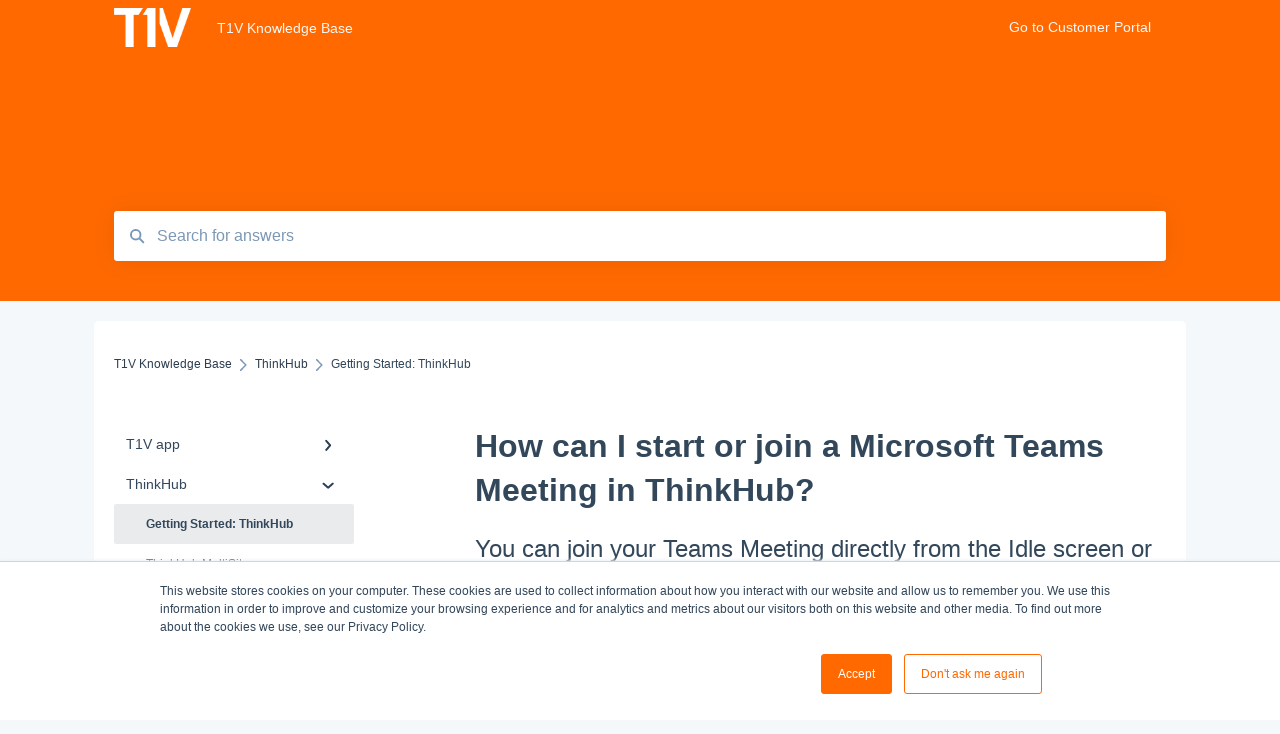

--- FILE ---
content_type: text/html; charset=UTF-8
request_url: https://knowledge.t1v.com/how-can-i-start-a-teams-meeting-in-thinkhub
body_size: 10766
content:
<!doctype html><html lang="en"><head>
    
    <meta charset="utf-8">
    
    <title>
      How can I start or join a Microsoft Teams Meeting in ThinkHub?
    </title>
    
    <meta name="description" content="You can join your Teams Meeting directly from the Idle screen or start a new Teams Meeting in ThinkHub. Once in a meeting, you can share your ThinkHub Canvas with other Teams participants. ">
    <meta name="viewport" content="width=device-width, initial-scale=1">

    <script src="/hs/hsstatic/jquery-libs/static-1.4/jquery/jquery-1.11.2.js"></script>
<script src="/hs/hsstatic/jquery-libs/static-1.4/jquery-migrate/jquery-migrate-1.2.1.js"></script>
<script>hsjQuery = window['jQuery'];</script>
    <meta property="og:description" content="You can join your Teams Meeting directly from the Idle screen or start a new Teams Meeting in ThinkHub. Once in a meeting, you can share your ThinkHub Canvas with other Teams participants. ">
    <meta property="og:title" content="How can I start or join a Microsoft Teams Meeting in ThinkHub?">
    <meta name="twitter:description" content="You can join your Teams Meeting directly from the Idle screen or start a new Teams Meeting in ThinkHub. Once in a meeting, you can share your ThinkHub Canvas with other Teams participants. ">
    <meta name="twitter:title" content="How can I start or join a Microsoft Teams Meeting in ThinkHub?">

    

    
    <link rel="stylesheet" href="/hs/hsstatic/ContentIcons/static-1.198/fontawesome/5.0.10/css/fontawesome-all.min.css">
<style>
a.cta_button{-moz-box-sizing:content-box !important;-webkit-box-sizing:content-box !important;box-sizing:content-box !important;vertical-align:middle}.hs-breadcrumb-menu{list-style-type:none;margin:0px 0px 0px 0px;padding:0px 0px 0px 0px}.hs-breadcrumb-menu-item{float:left;padding:10px 0px 10px 10px}.hs-breadcrumb-menu-divider:before{content:'›';padding-left:10px}.hs-featured-image-link{border:0}.hs-featured-image{float:right;margin:0 0 20px 20px;max-width:50%}@media (max-width: 568px){.hs-featured-image{float:none;margin:0;width:100%;max-width:100%}}.hs-screen-reader-text{clip:rect(1px, 1px, 1px, 1px);height:1px;overflow:hidden;position:absolute !important;width:1px}
</style>

    

    
<!--  Added by GoogleTagManager integration -->
<script>
var _hsp = window._hsp = window._hsp || [];
window.dataLayer = window.dataLayer || [];
function gtag(){dataLayer.push(arguments);}

var useGoogleConsentModeV2 = true;
var waitForUpdateMillis = 1000;



var hsLoadGtm = function loadGtm() {
    if(window._hsGtmLoadOnce) {
      return;
    }

    if (useGoogleConsentModeV2) {

      gtag('set','developer_id.dZTQ1Zm',true);

      gtag('consent', 'default', {
      'ad_storage': 'denied',
      'analytics_storage': 'denied',
      'ad_user_data': 'denied',
      'ad_personalization': 'denied',
      'wait_for_update': waitForUpdateMillis
      });

      _hsp.push(['useGoogleConsentModeV2'])
    }

    (function(w,d,s,l,i){w[l]=w[l]||[];w[l].push({'gtm.start':
    new Date().getTime(),event:'gtm.js'});var f=d.getElementsByTagName(s)[0],
    j=d.createElement(s),dl=l!='dataLayer'?'&l='+l:'';j.async=true;j.src=
    'https://www.googletagmanager.com/gtm.js?id='+i+dl;f.parentNode.insertBefore(j,f);
    })(window,document,'script','dataLayer','GTM-KSQJ59KM');

    window._hsGtmLoadOnce = true;
};

_hsp.push(['addPrivacyConsentListener', function(consent){
  if(consent.allowed || (consent.categories && consent.categories.analytics)){
    hsLoadGtm();
  }
}]);

</script>

<!-- /Added by GoogleTagManager integration -->

    <link rel="canonical" href="https://knowledge.t1v.com/how-can-i-start-a-teams-meeting-in-thinkhub">


<meta property="og:url" content="https://knowledge.t1v.com/how-can-i-start-a-teams-meeting-in-thinkhub">
<meta http-equiv="content-language" content="en">



    
      <link rel="shortcut icon" href="https://knowledge.t1v.com/hubfs/T1V_July2021/Images/gBDfNvKr_400x400.png">
    
    <link href="//7052064.fs1.hubspotusercontent-na1.net/hubfs/7052064/hub_generated/template_assets/DEFAULT_ASSET/1767723238666/template_main.css" rel="stylesheet">
    <link href="//7052064.fs1.hubspotusercontent-na1.net/hubfs/7052064/hub_generated/template_assets/DEFAULT_ASSET/1767723234639/template__support-form.min.css" rel="stylesheet">
    <script type="text/javascript" src="//7052064.fs1.hubspotusercontent-na1.net/hubfs/7052064/hub_generated/template_assets/DEFAULT_ASSET/1767723237081/template_kbdom.min.js"></script>
    <style type="text/css" data-preview-theme="true">
      .kb-article, .kb-search__suggestions__article-content, .kb-search-results__description {
        font-family: georgia, palatino;
      }
      h1, h2, h3, h3 a, h4, h4 a, h5, h6, .kb__text-link, .kb__text-link-small, .kb-header, .kb-sticky-footer,
      .kb-search__suggestions__article-title, .kb-search-results__title,
      #hs_form_target_kb_support_form input.hs-button, #hs_form_target_kb_support_form label, input, select, textarea, #hs_form_target_kb_support_form .hs-field-desc, #hs_form_target_kb_support_form .hs-richtext p {
        font-family: helvetica;
      }
      a,
      .kb-search__suggestions__breadcrumb,
      .kb-header__nav .kbui-dropdown__link {
        color: #2d3e50;
      }
      .kb-header,
      .kb-header a,
      .kb-header button.kb-button--link {
        color: #f7f7f7;
      }
      .kb-header svg * {
        fill: #f7f7f7;
      }
      .kb-search-section {
        background-color: #ff6900;
      }
      .kb-search-section__title {
        color: #fefefe;
      }
      .kb-search-section-with-image {
        background-image: url();
        background-size: cover;
        color: #ffffff;
        position: relative;
      }
      .kb-search-section-with-gradient {
        background-color: ;
        background-image: linear-gradient(180deg, #ff6900 0%, transparent 97%);
      }
      .kb-mobile-search-section {
        background-color: #ffffff;
      }
      .kb-search__suggestions a:hover,
      .kb-search__suggestions a:focus,
      .kb-category-menu li.active > a,
      .kb-category-menu li > a:hover {
        background-color: rgba(45, 62, 80, .1);
      }
      .kb-theme--cards .kb-category-menu li.active > a,
      .kb-theme--cards .kb-category-menu li > a:hover {
        background-color: transparent;
      }
      .kb-breadcrumbs > ol > li > span,
      .kb-breadcrumbs > ol > li > a > span,
      .kb-breadcrumbs > .kb-breadcrumbs__mobile-back a {
        font-family: helvetica;
      }
      .kb-breadcrumbs__arrow--left * {
        fill: #2d3e50
      }
      .kb-sidebar .kb-category-menu a,
      .kb-mobile-menu .kb-mobile-menu__current-page,
      .kb-mobile-menu ul > li > a {
        font-family: helvetica;
      }
      .kb-header__logo img {
        max-height: 40px;
      }
      .kb-footer__logo img {
        max-height: 24px;
      }
      /* SVG SUPPORT */
      .kb-header__logo img[src$=".svg"] {
        height: 40px;
      }
      .kb-footer__logo img[src$=".svg"] {
        height: 24px;
      }
      /* MOBILE STYLES */
      .kb-mobile-menu,
      .kb-mobile-search__bar {
        background-color: #ffffff;
      }
      .kb-mobile-menu a,
      .kb-mobile-menu__current-page,
      .kb-mobile-search__input,
      .kb-search--open .kb-mobile-search__input {
        color: #111111
      }
      .kb-mobile-search__input::-webkit-input-placeholder {
        color: #111111
      }
      .kb-mobile-search__input::-moz-placeholder {
        color: #111111
      }
      .kb-mobile-search__input:-ms-input-placeholder {
        color: #111111
      }
      .kb-mobile-search__input:-moz-placeholder {
        color: #111111
      }
      .kb-mobile-search__mag * {
        fill: #111111
      }
      .kb-mobile-menu__arrow *,
      .kb-mobile-search__close * {
        stroke: #111111
      }
      @media (max-width: 767px) {
        .kb-header__nav {
          background-color: #ffffff
        }
        .kb-header,
        .kb-header a {
          color: #111111;
        }
        .kb-header svg * {
          fill: #111111;
        }
        .kb-theme--content.kb-page--index .kb-header__nav-toggle svg *,
        .kb-theme--content.kb-page--index .kb-header__nav-close svg *,
        .kb-theme--tiles.kb-page--index .kb-header__nav-toggle svg *,
        .kb-theme--tiles.kb-page--index .kb-header__nav-close svg *,
        .kb-theme--minimal .kb-header__nav-toggle svg *,
        .kb-theme--minimal .kb-header__nav-close svg *,
        .kb-theme--cards .kb-header__nav-toggle svg *,
        .kb-theme--cards .kb-header__nav-close svg *,
        .kb-theme--default .kb-header__nav-toggle svg *,
        .kb-theme--default .kb-header__nav-close svg * {
          fill: #f7f7f7;
        }
      }
    </style>
  <meta name="generator" content="HubSpot"></head>
  <body class="kb-theme--tiles ">
<!--  Added by GoogleTagManager integration -->
<noscript><iframe src="https://www.googletagmanager.com/ns.html?id=GTM-KSQJ59KM" height="0" width="0" style="display:none;visibility:hidden"></iframe></noscript>

<!-- /Added by GoogleTagManager integration -->

    <header>
      
      
  

  

  

  <div class="kb-header" data-preview-id="kb-header">
    <div class="kb-header-inner" id="kb-header">
      <div class="kb-header__logo">
        
          <a href="//www.t1v.com">
            <img src="https://knowledge.t1v.com/hs-fs/hubfs/T1V-White-Standard-1.png?height=120&amp;name=T1V-White-Standard-1.png" alt="company logo">
          </a>
        
      </div>
      <a class="kb-header__title" href="/">
        T1V Knowledge Base
      </a>
      <nav id="kb-header__nav" class="kb-header__nav" role="navigation">
        <ul>
          
          
          
          
            
  <li class="kb-header__customer-portal-link"><a href="https://knowledge.t1v.com/tickets-view">Go to Customer Portal</a></li>

          
          
        </ul>
      </nav>
      
      <div class="kb-header__nav-controls-container">
        <button id="kb-header__close-target" class="kb-header__nav-close" role="button" aria-label="Close main navigation menu" aria-controls="kb-header__nav kb-header__langs-nav">
          <span class="kb-icon close" aria-hidden="true">
            <svg width="16" height="17" xmlns="http://www.w3.org/2000/svg">
              <g fill="#2D3E50" fill-rule="nonzero">
                <path d="M15.07107 1.42893c.59587.59588.88893 1.23239.0505 2.07081L2.99975 15.62158c-.83842.83842-1.48089.5394-2.0708-.05051C.33305 14.97519.04 14.33868.87841 13.50026L13.00026 1.37842c.83842-.83842 1.48089-.5394 2.0708.05051z" />
                <path d="M15.07107 15.57107c-.59588.59587-1.23239.88893-2.07081.0505L.87842 3.49975C.04 2.66132.33902 2.01885.92893 1.42894 1.52481.83305 2.16132.54 2.99974 1.37841l12.12184 12.12184c.83842.83842.5394 1.48089-.05051 2.0708z" />
              </g>
            </svg>
          </span>
        </button>
        
        <button id="kb-header__main-nav-target" class="kb-header__nav-toggle" role="button" aria-label="Open main navigation menu" aria-controls="kb-header__nav">
          <span class="kb-icon menu">
            <svg width="25" height="17" xmlns="http://www.w3.org/2000/svg">
              <g fill="#2D3E50" fill-rule="nonzero">
                <path d="M24.56897 2.295c0 .85-.2931 1.513-1.72414 1.513H2.15517C.72414 3.808.43103 3.1365.43103 2.295c0-.85.2931-1.513 1.72414-1.513h20.68966c1.43103 0 1.72414.6715 1.72414 1.513zM24.56897 8.8315c0 .85-.2931 1.513-1.72414 1.513H2.15517c-1.43103 0-1.72414-.6715-1.72414-1.513 0-.85.2931-1.513 1.72414-1.513h20.68966c1.43103 0 1.72414.6715 1.72414 1.513zM24.56897 15.3595c0 .85-.2931 1.513-1.72414 1.513H2.15517c-1.43103 0-1.72414-.6715-1.72414-1.513 0-.85.2931-1.513 1.72414-1.513h20.68966c1.43103 0 1.72414.6715 1.72414 1.513z" />
              </g>
            </svg>
          </span>
        </button>
    </div>
    </div>
  </div>
  <!-- Mobile Menu -->
  <div class="kb-mobile-search-section">
    <div class="kb-mobile-header">
      <div class="kb-mobile-menu">
        <div class="kb-mobile-menu__current-page">
          
            
              
                
              
                
              
                
              
            
          
            
              
                
                Getting Started: ThinkHub
                
              
                
              
                
              
                
              
                
              
                
              
                
              
            
          
            
              
                
              
                
              
                
              
                
              
                
              
                
              
            
          
            
              
                
              
            
          
            
              
                
              
                
              
                
              
            
          
            
              
                
              
            
          
            
              
                
              
                
              
                
              
            
          
            
              
                
              
                
              
            
          
            
              
                
              
                
              
                
              
            
          
            
              
                
              
            
          
            
              
                
              
                
              
                
              
                
              
            
          
            
              
                
              
                
              
            
          
            
              
            
          
            
              
            
          
          <svg class="kb-mobile-menu__arrow" width="12" height="7" xmlns="http://www.w3.org/2000/svg">
            <path d="M10.6817 1.6816l-4.5364 4-4.5364-3.9315" stroke="#00A38D" stroke-width="2" fill="none" fill-rule="evenodd" stroke-linecap="round" stroke-linejoin="round" />
          </svg>
        </div>
        <ul>
          
          <li>
            
            
            <a href="/t1v-app">
              T1V app
            </a>
            <ul>
              
              
              
              <li>
                <a href="/t1v-app#getting-started-with-t1v">
                  Getting Started with T1V
                </a>
              </li>
              
              
              
              <li>
                <a href="/t1v-app#t1v-faqs">
                  T1V FAQs
                </a>
              </li>
              
              
              
              <li>
                <a href="/t1v-app#t1v-app-user-guide">
                  T1V app user guide
                </a>
              </li>
              
            </ul>
          </li>
          
          <li class="active open">
            
            
            <a href="/thinkhub">
              ThinkHub
            </a>
            <ul>
              
              
              
              <li class="active">
                <a href="/thinkhub#getting-started-thinkhub">
                  Getting Started: ThinkHub
                </a>
              </li>
              
              
              
              <li>
                <a href="/thinkhub#thinkhub-multisite">
                  ThinkHub MultiSite
                </a>
              </li>
              
              
              
              <li>
                <a href="/thinkhub#tips-tricks">
                  Tips + Tricks
                </a>
              </li>
              
              
              
              <li>
                <a href="/thinkhub#thinkhub-faqs">
                  ThinkHub FAQs
                </a>
              </li>
              
              
              
              <li>
                <a href="/thinkhub#thinkhub-set-up-configuration">
                  ThinkHub Set-up / Configuration
                </a>
              </li>
              
              
              
              <li>
                <a href="/thinkhub#thinkhub-user-guide">
                  ThinkHub User Guide
                </a>
              </li>
              
              
              
              <li>
                <a href="/thinkhub#executive-strategy-leadership-development">
                  Executive Strategy + Leadership Development 
                </a>
              </li>
              
            </ul>
          </li>
          
          <li>
            
            
            <a href="/thinkhub-education">
              ThinkHub Education
            </a>
            <ul>
              
              
              
              <li>
                <a href="/thinkhub-education#instructor-station">
                  Instructor Station
                </a>
              </li>
              
              
              
              <li>
                <a href="/thinkhub-education#student-stations">
                  Student Stations
                </a>
              </li>
              
              
              
              <li>
                <a href="/thinkhub-education#thinkhub-education-best-practices">
                  ThinkHub Education: Best Practices
                </a>
              </li>
              
              
              
              <li>
                <a href="/thinkhub-education#thinkhub-education-user-guide">
                  ThinkHub Education User Guide
                </a>
              </li>
              
              
              
              <li>
                <a href="/thinkhub-education#active-learning-strategies">
                  Active Learning Strategies
                </a>
              </li>
              
              
              
              <li>
                <a href="/thinkhub-education#thinkhub-multisite-higher-ed">
                  ThinkHub MultiSite (Higher Ed)
                </a>
              </li>
              
            </ul>
          </li>
          
          <li>
            
            
            <a href="/t1v-story">
              T1V Story
            </a>
            <ul>
              
              
              
              <li>
                <a href="/t1v-story#interactive-timeline">
                  Interactive Timeline
                </a>
              </li>
              
            </ul>
          </li>
          
          <li>
            
            
            <a href="/thinkhub-cloud">
              ThinkHub Cloud
            </a>
            <ul>
              
              
              
              <li>
                <a href="/thinkhub-cloud#registration">
                  Registration
                </a>
              </li>
              
              
              
              <li>
                <a href="/thinkhub-cloud#getting-started-with-thinkhub-cloud">
                  Getting Started with ThinkHub Cloud
                </a>
              </li>
              
              
              
              <li>
                <a href="/thinkhub-cloud#thinkhub-cloud-tips-tricks">
                  ThinkHub Cloud: Tips + Tricks
                </a>
              </li>
              
            </ul>
          </li>
          
          <li>
            
            
            <a href="/t1v-hub">
              T1V Hub
            </a>
            <ul>
              
              
              
              <li>
                <a href="/t1v-hub#t1v-hub">
                  T1V Hub
                </a>
              </li>
              
            </ul>
          </li>
          
          <li>
            
            
            <a href="/legacy-products">
              Legacy Products
            </a>
            <ul>
              
              
              
              <li>
                <a href="/legacy-products#hubvc">
                  HubVC
                </a>
              </li>
              
              
              
              <li>
                <a href="/legacy-products#viewhub">
                  ViewHub
                </a>
              </li>
              
              
              
              <li>
                <a href="/legacy-products#airconnect">
                  AirConnect
                </a>
              </li>
              
            </ul>
          </li>
          
          <li>
            
            
            <a href="/t1v-certifications">
              T1V Certifications
            </a>
            <ul>
              
              
              
              <li>
                <a href="/t1v-certifications#thinkhub-certifications">
                  ThinkHub Certifications
                </a>
              </li>
              
              
              
              <li>
                <a href="/t1v-certifications#t1v-story-certifications">
                  T1V Story Certifications
                </a>
              </li>
              
            </ul>
          </li>
          
          <li>
            
            
            <a href="/use-cases">
              Use Cases
            </a>
            <ul>
              
              
              
              <li>
                <a href="/use-cases#thinkhub-use-cases">
                  ThinkHub Use Cases
                </a>
              </li>
              
              
              
              <li>
                <a href="/use-cases#thinkhub-education-use-cases">
                  ThinkHub Education Use Cases
                </a>
              </li>
              
              
              
              <li>
                <a href="/use-cases#t1v-story-use-cases">
                  T1V Story Use Cases
                </a>
              </li>
              
            </ul>
          </li>
          
          <li>
            
            
            <a href="/thinkhub-templates">
              ThinkHub Templates
            </a>
            <ul>
              
              
              
              <li>
                <a href="/thinkhub-templates#thinkhub-education-templates">
                  ThinkHub Education Templates
                </a>
              </li>
              
            </ul>
          </li>
          
          <li>
            
            
            <a href="/user-guides">
              User Guides
            </a>
            <ul>
              
              
              
              <li>
                <a href="/user-guides#thinkhub">
                  ThinkHub
                </a>
              </li>
              
              
              
              <li>
                <a href="/user-guides#t1v-app">
                  T1V app
                </a>
              </li>
              
              
              
              <li>
                <a href="/user-guides#t1v-hub">
                  T1V Hub
                </a>
              </li>
              
              
              
              <li>
                <a href="/user-guides#t1v-story-editor">
                  T1V Story Editor
                </a>
              </li>
              
            </ul>
          </li>
          
          <li>
            
            
            <a href="/release-notes">
              Release Notes
            </a>
            <ul>
              
              
              
              <li>
                <a href="/release-notes#view-by-date">
                  View by date
                </a>
              </li>
              
              
              
              <li>
                <a href="/release-notes#view-by-product">
                  View by product
                </a>
              </li>
              
            </ul>
          </li>
          
          <li>
            
            
            <a href="/software-adoption-tips-tricks">
              Software Adoption Tips + Tricks
            </a>
            <ul>
              
            </ul>
          </li>
          
          <li>
            
            
            <a href="/contact-us">
              Contact Us
            </a>
            <ul>
              
            </ul>
          </li>
          
        </ul>
      </div>
      <div class="kb-mobile-search kb-search" kb-language-tag="en" kb-group-id="40077148508">
        <div class="kb-mobile-search__placeholder"></div>
        <div class="kb-mobile-search__box">
          <div class="kb-mobile-search__bar">
            <svg class="kb-mobile-search__mag" width="15" height="15" xmlns="http://www.w3.org/2000/svg">
              <path d="M14.02 12.672l-3.64-3.64a5.687 5.687 0 0 0 1.06-3.312A5.726 5.726 0 0 0 5.72 0 5.726 5.726 0 0 0 0 5.72a5.726 5.726 0 0 0 5.72 5.72 5.687 5.687 0 0 0 3.311-1.06l3.641 3.64a.95.95 0 0 0 1.348 0 .953.953 0 0 0 0-1.348zm-8.3-3.139a3.813 3.813 0 1 1 0-7.626 3.813 3.813 0 0 1 0 7.626z" fill="#4A4A4A" fill-rule="evenodd" />
            </svg>
            <form action="/kb-search-results">
              <input type="text" class="kb-mobile-search__input kb-search__input" name="term" autocomplete="off" placeholder="Search for answers">
              <input type="hidden" name="ref" value="67482221376">
            </form>
            <svg class="kb-mobile-search__close" width="14" height="14" xmlns="http://www.w3.org/2000/svg">
              <g stroke="#4A4A4A" stroke-width="2" fill="none" fill-rule="evenodd" stroke-linecap="round" stroke-linejoin="round">
                <path d="M1 12.314L12.314 1M12.314 12.314L1 1" />
              </g>
            </svg>
          </div>
          <ul class="kb-search__suggestions"></ul>
        </div>
      </div>
    </div>
  </div>

  <script>
    kbDom.whenReady(function() {
          // Mobile Nav Menu
          var mobileToggle = function() {
            var navMenuOpen = document.getElementById('kb-header__main-nav-target');
            var langNavOpen = document.getElementById('kb-header__langs-nav-target');
            var navClose = document.getElementById('kb-header__close-target');

            navMenuOpen.addEventListener('click',function() {
              document.body.classList.toggle('kb-header__main-nav-open');
            });

            if (langNavOpen) {
            langNavOpen.addEventListener('click',function() {
              document.body.classList.toggle('kb-header__lang-nav-open');
            });
            }

            navClose.addEventListener('click',function() {
              document.body.classList.remove('kb-header__main-nav-open');
              document.body.classList.remove('kb-header__lang-nav-open');
            });

          };
          window.addEventListener('click', mobileToggle);
          mobileToggle();

      kbDom.initDropdown(document.querySelector('[data-kbui-dropdown-contents="lang-switcher"]'))

      // Mobile Cat Menu
      document.querySelector('.kb-mobile-menu__current-page').addEventListener('click',function() {
        document.querySelector('.kb-mobile-header').classList.toggle('menu-open');
      });
      document.querySelector('.kb-mobile-search__mag').addEventListener('click',function() {
        document.querySelector('.kb-mobile-header').classList.toggle('search-open');
        if (document.querySelector('.kb-mobile-header').classList.contains('search-open')) {
          document.querySelector('.kb-mobile-search__input').focus();
        }
      });
      document.querySelector('.kb-mobile-search__close').addEventListener('click',function() {
        document.querySelector('.kb-mobile-header').classList.remove('search-open');
      });
    });
  </script>
      
<div class="kb-search-section kb-search-section--narrow   ">
  <div class="kb-search-section__content content-container">
    <div class="kb-search" kb-language-tag="en" kb-group-id="40077148508">
      <div class="kb-search__placeholder"></div>
      <div class="kb-search__box">
        <div class="kb-search__bar">
          <svg class="kb-search__mag" width="15" height="15" xmlns="http://www.w3.org/2000/svg">
            <path d="M14.02 12.672l-3.64-3.64a5.687 5.687 0 0 0 1.06-3.312A5.726 5.726 0 0 0 5.72 0 5.726 5.726 0 0 0 0 5.72a5.726 5.726 0 0 0 5.72 5.72 5.687 5.687 0 0 0 3.311-1.06l3.641 3.64a.95.95 0 0 0 1.348 0 .953.953 0 0 0 0-1.348zm-8.3-3.139a3.813 3.813 0 1 1 0-7.626 3.813 3.813 0 0 1 0 7.626z" fill="#4A4A4A" fill-rule="evenodd" />
          </svg>
          <form action="/kb-search-results">
            <input type="text" class="kb-search__input" name="term" autocomplete="off" placeholder="Search for answers" required>
          </form>
          <svg class="kb-search__close" width="14" height="14" xmlns="http://www.w3.org/2000/svg">
            <g stroke="#4A4A4A" stroke-width="2" fill="none" fill-rule="evenodd" stroke-linecap="round" stroke-linejoin="round">
              <path d="M1 12.314L12.314 1M12.314 12.314L1 1" />
            </g>
          </svg>
        </div>
        <ul class="kb-search__suggestions"></ul>
      </div>
    </div>
  </div>
</div>
      
    </header>
    <main data-preview-id="kb-article-main">
      
<div class="content-container-outer">
  <div class="content-container">
    
<div class="kb-breadcrumbs">
  <div class="kb-breadcrumbs__mobile-back">
    <svg class="kb-breadcrumbs__arrow kb-breadcrumbs__arrow--left" width="7" height="12" xmlns="http://www.w3.org/2000/svg">
      <path d="M.055 5.7194c.018-.045.0518-.0835.0795-.125.0166-.0255.0322-.052.0489-.0775.007-.011.0116-.024.0216-.034L5.2426.2328c.2877-.3.7662-.3115 1.0685-.026a.7468.7468 0 0 1 .0262 1.0605L1.7954 6l4.5419 4.733a.7462.7462 0 0 1-.0262 1.0601.7563.7563 0 0 1-.5214.207.7568.7568 0 0 1-.547-.2325L.205 6.5174c-.01-.0105-.0146-.023-.0216-.0345-.0167-.025-.0323-.0515-.0489-.077-.0277-.0415-.0615-.08-.0796-.125-.0186-.0455-.0222-.0935-.0312-.141C.0147 6.0934 0 6.0474 0 5.9999c0-.047.0146-.093.0237-.1395.009-.0475.0126-.096.0312-.141" fill="#7C98B6" fill-rule="evenodd" />
    </svg>
    <a href="/">Back to home</a>
  </div>
  <ol itemscope itemtype="http://schema.org/BreadcrumbList">
    <li itemprop="itemListElement" itemscope itemtype="http://schema.org/ListItem">
      <a itemprop="item" href="/">
        <span itemprop="name">T1V Knowledge Base</span>
      </a>
      <meta itemprop="position" content="1">
    </li>
    
      
        
      
        
          <svg class="kb-breadcrumbs__arrow kb-breadcrumbs__arrow--right" width="7" height="12" xmlns="http://www.w3.org/2000/svg">
            <path d="M6.4905 5.7194c-.018-.045-.0518-.0835-.0795-.125-.0167-.0255-.0323-.052-.049-.0775-.007-.011-.0115-.024-.0216-.034L1.3028.2328c-.2876-.3-.7662-.3115-1.0684-.026a.7468.7468 0 0 0-.0262 1.0605L4.75 6l-4.542 4.733a.7462.7462 0 0 0 .0263 1.0601.7563.7563 0 0 0 .5213.207.7568.7568 0 0 0 .5471-.2325l5.0376-5.2501c.0101-.0105.0146-.023.0217-.0345.0166-.025.0322-.0515.0489-.077.0277-.0415.0614-.08.0795-.125.0187-.0455.0222-.0935.0313-.141.009-.0465.0237-.0925.0237-.14 0-.047-.0147-.093-.0237-.1395-.009-.0475-.0126-.096-.0313-.141" fill="#7C98B6" fill-rule="evenodd" />
          </svg>
          <li itemprop="itemListElement" itemscope itemtype="http://schema.org/ListItem">
            
              
              
              <a itemprop="item" href="/thinkhub">
                  <span itemprop="name">ThinkHub</span>
              </a>
            
            <meta itemprop="position" content="2">
          </li>
          
            
              
                <svg class="kb-breadcrumbs__arrow kb-breadcrumbs__arrow--right" width="7" height="12" xmlns="http://www.w3.org/2000/svg">
                  <path d="M6.4905 5.7194c-.018-.045-.0518-.0835-.0795-.125-.0167-.0255-.0323-.052-.049-.0775-.007-.011-.0115-.024-.0216-.034L1.3028.2328c-.2876-.3-.7662-.3115-1.0684-.026a.7468.7468 0 0 0-.0262 1.0605L4.75 6l-4.542 4.733a.7462.7462 0 0 0 .0263 1.0601.7563.7563 0 0 0 .5213.207.7568.7568 0 0 0 .5471-.2325l5.0376-5.2501c.0101-.0105.0146-.023.0217-.0345.0166-.025.0322-.0515.0489-.077.0277-.0415.0614-.08.0795-.125.0187-.0455.0222-.0935.0313-.141.009-.0465.0237-.0925.0237-.14 0-.047-.0147-.093-.0237-.1395-.009-.0475-.0126-.096-.0313-.141" fill="#7C98B6" fill-rule="evenodd" />
                </svg>
                <li itemprop="itemListElement" itemscope itemtype="http://schema.org/ListItem">
                  <span itemprop="name">Getting Started: ThinkHub</span>
                  <meta itemprop="position" content="3">
                </li>
              
            
              
            
              
            
              
            
              
            
              
            
              
            
          
        
      
        
      
        
      
        
      
        
      
        
      
        
      
        
      
        
      
        
      
        
      
        
      
        
      
    
  </ol>
</div>
    <div class="main-body">
      <div class="kb-sidebar">
        
<div class="kb-category-menu">
  <ul>
    
    <li>
        
        
      <a href="/t1v-app">
        <div class="kb-category-menu-option" data-id="50035287060">
          <span class="kb-category-menu-option__color-bar" style="background-color: #2d3e50;"></span>
          T1V app
        </div>
        
        <div>
          <svg width="12" height="7" xmlns="http://www.w3.org/2000/svg">
            <path d="M10.6817 1.6816l-4.5364 4-4.5364-3.9315" stroke="#2d3e50" stroke-width="2" fill="none" fill-rule="evenodd" stroke-linecap="round" stroke-linejoin="round" />
          </svg>
        </div>
        
      </a>
      <ul>
        
        <li data-id="50055097103">
          
          
          <a href="/t1v-app#getting-started-with-t1v">
            <span class="kb-category-menu-option__color-bar" style="background-color: #2d3e50;"></span>
            Getting Started with T1V
          </a>
        </li>
        
        <li data-id="72946713623">
          
          
          <a href="/t1v-app#t1v-faqs">
            <span class="kb-category-menu-option__color-bar" style="background-color: #2d3e50;"></span>
            T1V FAQs
          </a>
        </li>
        
        <li data-id="79632165897">
          
          
          <a href="/t1v-app#t1v-app-user-guide">
            <span class="kb-category-menu-option__color-bar" style="background-color: #2d3e50;"></span>
            T1V app user guide
          </a>
        </li>
        
      </ul>
    </li>
    
    <li class="open">
        
        
      <a href="/thinkhub">
        <div class="kb-category-menu-option" data-id="49797789286">
          <span class="kb-category-menu-option__color-bar" style="background-color: #2d3e50;"></span>
          ThinkHub
        </div>
        
        <div>
          <svg width="12" height="7" xmlns="http://www.w3.org/2000/svg">
            <path d="M10.6817 1.6816l-4.5364 4-4.5364-3.9315" stroke="#2d3e50" stroke-width="2" fill="none" fill-rule="evenodd" stroke-linecap="round" stroke-linejoin="round" />
          </svg>
        </div>
        
      </a>
      <ul>
        
        <li class="active" data-id="49799920733">
          
          
          <a href="/thinkhub#getting-started-thinkhub">
            <span class="kb-category-menu-option__color-bar" style="background-color: #2d3e50;"></span>
            Getting Started: ThinkHub
          </a>
        </li>
        
        <li data-id="50271678740">
          
          
          <a href="/thinkhub#thinkhub-multisite">
            <span class="kb-category-menu-option__color-bar" style="background-color: #2d3e50;"></span>
            ThinkHub MultiSite
          </a>
        </li>
        
        <li data-id="61392171655">
          
          
          <a href="/thinkhub#tips-tricks">
            <span class="kb-category-menu-option__color-bar" style="background-color: #2d3e50;"></span>
            Tips + Tricks
          </a>
        </li>
        
        <li data-id="61392172040">
          
          
          <a href="/thinkhub#thinkhub-faqs">
            <span class="kb-category-menu-option__color-bar" style="background-color: #2d3e50;"></span>
            ThinkHub FAQs
          </a>
        </li>
        
        <li data-id="68491170151">
          
          
          <a href="/thinkhub#thinkhub-set-up-configuration">
            <span class="kb-category-menu-option__color-bar" style="background-color: #2d3e50;"></span>
            ThinkHub Set-up / Configuration
          </a>
        </li>
        
        <li data-id="79634464428">
          
          
          <a href="/thinkhub#thinkhub-user-guide">
            <span class="kb-category-menu-option__color-bar" style="background-color: #2d3e50;"></span>
            ThinkHub User Guide
          </a>
        </li>
        
        <li data-id="159411882408">
          
          
          <a href="/thinkhub#executive-strategy-leadership-development">
            <span class="kb-category-menu-option__color-bar" style="background-color: #2d3e50;"></span>
            Executive Strategy + Leadership Development 
          </a>
        </li>
        
      </ul>
    </li>
    
    <li>
        
        
      <a href="/thinkhub-education">
        <div class="kb-category-menu-option" data-id="50035186218">
          <span class="kb-category-menu-option__color-bar" style="background-color: #2d3e50;"></span>
          ThinkHub Education
        </div>
        
        <div>
          <svg width="12" height="7" xmlns="http://www.w3.org/2000/svg">
            <path d="M10.6817 1.6816l-4.5364 4-4.5364-3.9315" stroke="#2d3e50" stroke-width="2" fill="none" fill-rule="evenodd" stroke-linecap="round" stroke-linejoin="round" />
          </svg>
        </div>
        
      </a>
      <ul>
        
        <li data-id="50055097383">
          
          
          <a href="/thinkhub-education#instructor-station">
            <span class="kb-category-menu-option__color-bar" style="background-color: #2d3e50;"></span>
            Instructor Station
          </a>
        </li>
        
        <li data-id="61392171888">
          
          
          <a href="/thinkhub-education#student-stations">
            <span class="kb-category-menu-option__color-bar" style="background-color: #2d3e50;"></span>
            Student Stations
          </a>
        </li>
        
        <li data-id="75084244823">
          
          
          <a href="/thinkhub-education#thinkhub-education-best-practices">
            <span class="kb-category-menu-option__color-bar" style="background-color: #2d3e50;"></span>
            ThinkHub Education: Best Practices
          </a>
        </li>
        
        <li data-id="79634465955">
          
          
          <a href="/thinkhub-education#thinkhub-education-user-guide">
            <span class="kb-category-menu-option__color-bar" style="background-color: #2d3e50;"></span>
            ThinkHub Education User Guide
          </a>
        </li>
        
        <li data-id="158877089939">
          
          
          <a href="/thinkhub-education#active-learning-strategies">
            <span class="kb-category-menu-option__color-bar" style="background-color: #2d3e50;"></span>
            Active Learning Strategies
          </a>
        </li>
        
        <li data-id="180720683044">
          
          
          <a href="/thinkhub-education#thinkhub-multisite-higher-ed">
            <span class="kb-category-menu-option__color-bar" style="background-color: #2d3e50;"></span>
            ThinkHub MultiSite (Higher Ed)
          </a>
        </li>
        
      </ul>
    </li>
    
    <li>
        
        
      <a href="/t1v-story">
        <div class="kb-category-menu-option" data-id="50037905768">
          <span class="kb-category-menu-option__color-bar" style="background-color: #2d3e50;"></span>
          T1V Story
        </div>
        
        <div>
          <svg width="12" height="7" xmlns="http://www.w3.org/2000/svg">
            <path d="M10.6817 1.6816l-4.5364 4-4.5364-3.9315" stroke="#2d3e50" stroke-width="2" fill="none" fill-rule="evenodd" stroke-linecap="round" stroke-linejoin="round" />
          </svg>
        </div>
        
      </a>
      <ul>
        
        <li data-id="156571487124">
          
          
          <a href="/t1v-story#interactive-timeline">
            <span class="kb-category-menu-option__color-bar" style="background-color: #2d3e50;"></span>
            Interactive Timeline
          </a>
        </li>
        
      </ul>
    </li>
    
    <li>
        
        
      <a href="/thinkhub-cloud">
        <div class="kb-category-menu-option" data-id="58871037027">
          <span class="kb-category-menu-option__color-bar" style="background-color: #2d3e50;"></span>
          ThinkHub Cloud
        </div>
        
        <div>
          <svg width="12" height="7" xmlns="http://www.w3.org/2000/svg">
            <path d="M10.6817 1.6816l-4.5364 4-4.5364-3.9315" stroke="#2d3e50" stroke-width="2" fill="none" fill-rule="evenodd" stroke-linecap="round" stroke-linejoin="round" />
          </svg>
        </div>
        
      </a>
      <ul>
        
        <li data-id="76158461850">
          
          
          <a href="/thinkhub-cloud#registration">
            <span class="kb-category-menu-option__color-bar" style="background-color: #2d3e50;"></span>
            Registration
          </a>
        </li>
        
        <li data-id="75482408747">
          
          
          <a href="/thinkhub-cloud#getting-started-with-thinkhub-cloud">
            <span class="kb-category-menu-option__color-bar" style="background-color: #2d3e50;"></span>
            Getting Started with ThinkHub Cloud
          </a>
        </li>
        
        <li data-id="75501710990">
          
          
          <a href="/thinkhub-cloud#thinkhub-cloud-tips-tricks">
            <span class="kb-category-menu-option__color-bar" style="background-color: #2d3e50;"></span>
            ThinkHub Cloud: Tips + Tricks
          </a>
        </li>
        
      </ul>
    </li>
    
    <li>
        
        
      <a href="/t1v-hub">
        <div class="kb-category-menu-option" data-id="139372690597">
          <span class="kb-category-menu-option__color-bar" style="background-color: #2d3e50;"></span>
          T1V Hub
        </div>
        
        <div>
          <svg width="12" height="7" xmlns="http://www.w3.org/2000/svg">
            <path d="M10.6817 1.6816l-4.5364 4-4.5364-3.9315" stroke="#2d3e50" stroke-width="2" fill="none" fill-rule="evenodd" stroke-linecap="round" stroke-linejoin="round" />
          </svg>
        </div>
        
      </a>
      <ul>
        
        <li data-id="139372690606">
          
          
          <a href="/t1v-hub#t1v-hub">
            <span class="kb-category-menu-option__color-bar" style="background-color: #2d3e50;"></span>
            T1V Hub
          </a>
        </li>
        
      </ul>
    </li>
    
    <li>
        
        
      <a href="/legacy-products">
        <div class="kb-category-menu-option" data-id="75214409756">
          <span class="kb-category-menu-option__color-bar" style="background-color: #2d3e50;"></span>
          Legacy Products
        </div>
        
        <div>
          <svg width="12" height="7" xmlns="http://www.w3.org/2000/svg">
            <path d="M10.6817 1.6816l-4.5364 4-4.5364-3.9315" stroke="#2d3e50" stroke-width="2" fill="none" fill-rule="evenodd" stroke-linecap="round" stroke-linejoin="round" />
          </svg>
        </div>
        
      </a>
      <ul>
        
        <li data-id="75214410104">
          
          
          <a href="/legacy-products#hubvc">
            <span class="kb-category-menu-option__color-bar" style="background-color: #2d3e50;"></span>
            HubVC
          </a>
        </li>
        
        <li data-id="75220379996">
          
          
          <a href="/legacy-products#viewhub">
            <span class="kb-category-menu-option__color-bar" style="background-color: #2d3e50;"></span>
            ViewHub
          </a>
        </li>
        
        <li data-id="75290214069">
          
          
          <a href="/legacy-products#airconnect">
            <span class="kb-category-menu-option__color-bar" style="background-color: #2d3e50;"></span>
            AirConnect
          </a>
        </li>
        
      </ul>
    </li>
    
    <li>
        
        
      <a href="/t1v-certifications">
        <div class="kb-category-menu-option" data-id="76353504256">
          <span class="kb-category-menu-option__color-bar" style="background-color: #2d3e50;"></span>
          T1V Certifications
        </div>
        
        <div>
          <svg width="12" height="7" xmlns="http://www.w3.org/2000/svg">
            <path d="M10.6817 1.6816l-4.5364 4-4.5364-3.9315" stroke="#2d3e50" stroke-width="2" fill="none" fill-rule="evenodd" stroke-linecap="round" stroke-linejoin="round" />
          </svg>
        </div>
        
      </a>
      <ul>
        
        <li data-id="76353504272">
          
          
          <a href="/t1v-certifications#thinkhub-certifications">
            <span class="kb-category-menu-option__color-bar" style="background-color: #2d3e50;"></span>
            ThinkHub Certifications
          </a>
        </li>
        
        <li data-id="158763402003">
          
          
          <a href="/t1v-certifications#t1v-story-certifications">
            <span class="kb-category-menu-option__color-bar" style="background-color: #2d3e50;"></span>
            T1V Story Certifications
          </a>
        </li>
        
      </ul>
    </li>
    
    <li>
        
        
      <a href="/use-cases">
        <div class="kb-category-menu-option" data-id="79943656964">
          <span class="kb-category-menu-option__color-bar" style="background-color: #2d3e50;"></span>
          Use Cases
        </div>
        
        <div>
          <svg width="12" height="7" xmlns="http://www.w3.org/2000/svg">
            <path d="M10.6817 1.6816l-4.5364 4-4.5364-3.9315" stroke="#2d3e50" stroke-width="2" fill="none" fill-rule="evenodd" stroke-linecap="round" stroke-linejoin="round" />
          </svg>
        </div>
        
      </a>
      <ul>
        
        <li data-id="79947006311">
          
          
          <a href="/use-cases#thinkhub-use-cases">
            <span class="kb-category-menu-option__color-bar" style="background-color: #2d3e50;"></span>
            ThinkHub Use Cases
          </a>
        </li>
        
        <li data-id="80551379061">
          
          
          <a href="/use-cases#thinkhub-education-use-cases">
            <span class="kb-category-menu-option__color-bar" style="background-color: #2d3e50;"></span>
            ThinkHub Education Use Cases
          </a>
        </li>
        
        <li data-id="178406530456">
          
          
          <a href="/use-cases#t1v-story-use-cases">
            <span class="kb-category-menu-option__color-bar" style="background-color: #2d3e50;"></span>
            T1V Story Use Cases
          </a>
        </li>
        
      </ul>
    </li>
    
    <li>
        
        
      <a href="/thinkhub-templates">
        <div class="kb-category-menu-option" data-id="131572612477">
          <span class="kb-category-menu-option__color-bar" style="background-color: #2d3e50;"></span>
          ThinkHub Templates
        </div>
        
        <div>
          <svg width="12" height="7" xmlns="http://www.w3.org/2000/svg">
            <path d="M10.6817 1.6816l-4.5364 4-4.5364-3.9315" stroke="#2d3e50" stroke-width="2" fill="none" fill-rule="evenodd" stroke-linecap="round" stroke-linejoin="round" />
          </svg>
        </div>
        
      </a>
      <ul>
        
        <li data-id="167958012225">
          
          
          <a href="/thinkhub-templates#thinkhub-education-templates">
            <span class="kb-category-menu-option__color-bar" style="background-color: #2d3e50;"></span>
            ThinkHub Education Templates
          </a>
        </li>
        
      </ul>
    </li>
    
    <li>
        
        
      <a href="/user-guides">
        <div class="kb-category-menu-option" data-id="133748944011">
          <span class="kb-category-menu-option__color-bar" style="background-color: #2d3e50;"></span>
          User Guides
        </div>
        
        <div>
          <svg width="12" height="7" xmlns="http://www.w3.org/2000/svg">
            <path d="M10.6817 1.6816l-4.5364 4-4.5364-3.9315" stroke="#2d3e50" stroke-width="2" fill="none" fill-rule="evenodd" stroke-linecap="round" stroke-linejoin="round" />
          </svg>
        </div>
        
      </a>
      <ul>
        
        <li data-id="133800680593">
          
          
          <a href="/user-guides#thinkhub">
            <span class="kb-category-menu-option__color-bar" style="background-color: #2d3e50;"></span>
            ThinkHub
          </a>
        </li>
        
        <li data-id="133850867804">
          
          
          <a href="/user-guides#t1v-app">
            <span class="kb-category-menu-option__color-bar" style="background-color: #2d3e50;"></span>
            T1V app
          </a>
        </li>
        
        <li data-id="139392252214">
          
          
          <a href="/user-guides#t1v-hub">
            <span class="kb-category-menu-option__color-bar" style="background-color: #2d3e50;"></span>
            T1V Hub
          </a>
        </li>
        
        <li data-id="152352264809">
          
          
          <a href="/user-guides#t1v-story-editor">
            <span class="kb-category-menu-option__color-bar" style="background-color: #2d3e50;"></span>
            T1V Story Editor
          </a>
        </li>
        
      </ul>
    </li>
    
    <li>
        
        
      <a href="/release-notes">
        <div class="kb-category-menu-option" data-id="136603288931">
          <span class="kb-category-menu-option__color-bar" style="background-color: #2d3e50;"></span>
          Release Notes
        </div>
        
        <div>
          <svg width="12" height="7" xmlns="http://www.w3.org/2000/svg">
            <path d="M10.6817 1.6816l-4.5364 4-4.5364-3.9315" stroke="#2d3e50" stroke-width="2" fill="none" fill-rule="evenodd" stroke-linecap="round" stroke-linejoin="round" />
          </svg>
        </div>
        
      </a>
      <ul>
        
        <li data-id="136632073334">
          
          
          <a href="/release-notes#view-by-date">
            <span class="kb-category-menu-option__color-bar" style="background-color: #2d3e50;"></span>
            View by date
          </a>
        </li>
        
        <li data-id="136637680166">
          
          
          <a href="/release-notes#view-by-product">
            <span class="kb-category-menu-option__color-bar" style="background-color: #2d3e50;"></span>
            View by product
          </a>
        </li>
        
      </ul>
    </li>
    
    <li>
        
        
      <a href="/software-adoption-tips-tricks">
        <div class="kb-category-menu-option" data-id="157986785092">
          <span class="kb-category-menu-option__color-bar" style="background-color: #2d3e50;"></span>
          Software Adoption Tips + Tricks
        </div>
        
      </a>
      <ul>
        
      </ul>
    </li>
    
    <li>
        
        
      <a href="/contact-us">
        <div class="kb-category-menu-option" data-id="136934644076">
          <span class="kb-category-menu-option__color-bar" style="background-color: #2d3e50;"></span>
          Contact Us
        </div>
        
      </a>
      <ul>
        
      </ul>
    </li>
    
  </ul>
</div>

<script>
  kbDom.whenReady(function() {
    document.querySelectorAll('.kb-category-menu svg').forEach(function(el) {
      el.addEventListener('click', function(e) {
        e.preventDefault();
        var li = kbDom.closest('li', this);
        if (li) {
          li.classList.toggle('open');
        }
      });
    })
  })
</script>
      </div>
      <div class="kb-content">
        



<div class="kb-article tinymce-content">
  <h1><span id="hs_cos_wrapper_name" class="hs_cos_wrapper hs_cos_wrapper_meta_field hs_cos_wrapper_type_text" style="" data-hs-cos-general-type="meta_field" data-hs-cos-type="text">How can I start or join a Microsoft Teams Meeting in ThinkHub?</span></h1>
  
    <h2>You can join your Teams Meeting directly from the Idle screen or start a new Teams Meeting in ThinkHub. Once in a meeting, you can share your ThinkHub Canvas with other Teams participants. </h2>
   <p>There are two ways to start a Microsoft Teams meeting in ThinkHub:</p>
<ol>
<li>
<p><strong>From the ThinkHub Home Screen</strong></p>
<p>Select ‘Join Meeting.’ This is your single tap to start option, and will take you right into your scheduled Teams meeting.</p>
<img alt="Screen Shot 2022-02-28 at 12.54.22 PM" class="hs-image-align-none" style="width: 411px; height: auto;" src="https://knowledge.t1v.com/hs-fs/hubfs/Screen%20Shot%202022-02-28%20at%2012.54.22%20PM.png?width=411&amp;name=Screen%20Shot%202022-02-28%20at%2012.54.22%20PM.png" width="411" srcset="https://knowledge.t1v.com/hs-fs/hubfs/Screen%20Shot%202022-02-28%20at%2012.54.22%20PM.png?width=206&amp;name=Screen%20Shot%202022-02-28%20at%2012.54.22%20PM.png 206w, https://knowledge.t1v.com/hs-fs/hubfs/Screen%20Shot%202022-02-28%20at%2012.54.22%20PM.png?width=411&amp;name=Screen%20Shot%202022-02-28%20at%2012.54.22%20PM.png 411w, https://knowledge.t1v.com/hs-fs/hubfs/Screen%20Shot%202022-02-28%20at%2012.54.22%20PM.png?width=617&amp;name=Screen%20Shot%202022-02-28%20at%2012.54.22%20PM.png 617w, https://knowledge.t1v.com/hs-fs/hubfs/Screen%20Shot%202022-02-28%20at%2012.54.22%20PM.png?width=822&amp;name=Screen%20Shot%202022-02-28%20at%2012.54.22%20PM.png 822w, https://knowledge.t1v.com/hs-fs/hubfs/Screen%20Shot%202022-02-28%20at%2012.54.22%20PM.png?width=1028&amp;name=Screen%20Shot%202022-02-28%20at%2012.54.22%20PM.png 1028w, https://knowledge.t1v.com/hs-fs/hubfs/Screen%20Shot%202022-02-28%20at%2012.54.22%20PM.png?width=1233&amp;name=Screen%20Shot%202022-02-28%20at%2012.54.22%20PM.png 1233w" sizes="(max-width: 411px) 100vw, 411px"></li>
<li>
<p><strong>From the ThinkHub Canvas</strong></p>
<p>Open your ThinkHub Menu, and select ‘Teams VC.’ From the Teams VC menu, you’ll be able to join by meeting number, or launch an instant Teams meeting.</p>
</li>
</ol>
<p><img alt="Screen Shot 2022-02-28 at 12.56.37 PM" class="hs-image-align-none" style="width: 291px; height: auto;" src="https://knowledge.t1v.com/hs-fs/hubfs/Screen%20Shot%202022-02-28%20at%2012.56.37%20PM.png?width=291&amp;name=Screen%20Shot%202022-02-28%20at%2012.56.37%20PM.png" width="291" srcset="https://knowledge.t1v.com/hs-fs/hubfs/Screen%20Shot%202022-02-28%20at%2012.56.37%20PM.png?width=146&amp;name=Screen%20Shot%202022-02-28%20at%2012.56.37%20PM.png 146w, https://knowledge.t1v.com/hs-fs/hubfs/Screen%20Shot%202022-02-28%20at%2012.56.37%20PM.png?width=291&amp;name=Screen%20Shot%202022-02-28%20at%2012.56.37%20PM.png 291w, https://knowledge.t1v.com/hs-fs/hubfs/Screen%20Shot%202022-02-28%20at%2012.56.37%20PM.png?width=437&amp;name=Screen%20Shot%202022-02-28%20at%2012.56.37%20PM.png 437w, https://knowledge.t1v.com/hs-fs/hubfs/Screen%20Shot%202022-02-28%20at%2012.56.37%20PM.png?width=582&amp;name=Screen%20Shot%202022-02-28%20at%2012.56.37%20PM.png 582w, https://knowledge.t1v.com/hs-fs/hubfs/Screen%20Shot%202022-02-28%20at%2012.56.37%20PM.png?width=728&amp;name=Screen%20Shot%202022-02-28%20at%2012.56.37%20PM.png 728w, https://knowledge.t1v.com/hs-fs/hubfs/Screen%20Shot%202022-02-28%20at%2012.56.37%20PM.png?width=873&amp;name=Screen%20Shot%202022-02-28%20at%2012.56.37%20PM.png 873w" sizes="(max-width: 291px) 100vw, 291px"></p>
<p><strong>3. From the T1V app</strong></p>
<p>Note: This option is only available in ThinkHub 5.5+</p>
<p>Use the T1V app to join your ThinkHub room. Once connected, select 'Send Url'. Copy your Teams link from your meeting invite (press <strong>Command + C </strong>on your laptop keyboard) and paste it into the 'Send Url' section (press <strong>Command + V </strong>on your laptop keyboard) of your T1V app using the keyboard shortcuts on your laptop.</p>
<p>Select 'Send URL'. This will launch your meeting on ThinkHub.</p>
<p><img alt="Screenshot 2024-08-08 at 10.45.52 AM" class="hs-image-align-none" height="345" style="height: auto; width: 688px;" src="https://knowledge.t1v.com/hs-fs/hubfs/Knowledge%20Base%20Article%20Images/Screenshot%202024-08-08%20at%2010.45.52%20AM.png?width=688&amp;height=345&amp;name=Screenshot%202024-08-08%20at%2010.45.52%20AM.png" width="688" loading="lazy" srcset="https://knowledge.t1v.com/hs-fs/hubfs/Knowledge%20Base%20Article%20Images/Screenshot%202024-08-08%20at%2010.45.52%20AM.png?width=344&amp;height=173&amp;name=Screenshot%202024-08-08%20at%2010.45.52%20AM.png 344w, https://knowledge.t1v.com/hs-fs/hubfs/Knowledge%20Base%20Article%20Images/Screenshot%202024-08-08%20at%2010.45.52%20AM.png?width=688&amp;height=345&amp;name=Screenshot%202024-08-08%20at%2010.45.52%20AM.png 688w, https://knowledge.t1v.com/hs-fs/hubfs/Knowledge%20Base%20Article%20Images/Screenshot%202024-08-08%20at%2010.45.52%20AM.png?width=1032&amp;height=518&amp;name=Screenshot%202024-08-08%20at%2010.45.52%20AM.png 1032w, https://knowledge.t1v.com/hs-fs/hubfs/Knowledge%20Base%20Article%20Images/Screenshot%202024-08-08%20at%2010.45.52%20AM.png?width=1376&amp;height=690&amp;name=Screenshot%202024-08-08%20at%2010.45.52%20AM.png 1376w, https://knowledge.t1v.com/hs-fs/hubfs/Knowledge%20Base%20Article%20Images/Screenshot%202024-08-08%20at%2010.45.52%20AM.png?width=1720&amp;height=863&amp;name=Screenshot%202024-08-08%20at%2010.45.52%20AM.png 1720w, https://knowledge.t1v.com/hs-fs/hubfs/Knowledge%20Base%20Article%20Images/Screenshot%202024-08-08%20at%2010.45.52%20AM.png?width=2064&amp;height=1035&amp;name=Screenshot%202024-08-08%20at%2010.45.52%20AM.png 2064w" sizes="(max-width: 688px) 100vw, 688px"></p>
<h3><strong>Select video and audio</strong></h3>
<p>Once you've joined your meeting, you may be taken to this screen where you can select video and audio. Note that some organizations have configured this skip this step to auto-join Teams using their preferred video + audio.&nbsp;</p>
<p><img alt="T1V_Teams_callout_2" class="hs-image-align-none" style="width: 688px; height: auto;" src="https://knowledge.t1v.com/hs-fs/hubfs/T1V_Teams_callout_2.jpeg?width=688&amp;name=T1V_Teams_callout_2.jpeg" width="688" srcset="https://knowledge.t1v.com/hs-fs/hubfs/T1V_Teams_callout_2.jpeg?width=344&amp;name=T1V_Teams_callout_2.jpeg 344w, https://knowledge.t1v.com/hs-fs/hubfs/T1V_Teams_callout_2.jpeg?width=688&amp;name=T1V_Teams_callout_2.jpeg 688w, https://knowledge.t1v.com/hs-fs/hubfs/T1V_Teams_callout_2.jpeg?width=1032&amp;name=T1V_Teams_callout_2.jpeg 1032w, https://knowledge.t1v.com/hs-fs/hubfs/T1V_Teams_callout_2.jpeg?width=1376&amp;name=T1V_Teams_callout_2.jpeg 1376w, https://knowledge.t1v.com/hs-fs/hubfs/T1V_Teams_callout_2.jpeg?width=1720&amp;name=T1V_Teams_callout_2.jpeg 1720w, https://knowledge.t1v.com/hs-fs/hubfs/T1V_Teams_callout_2.jpeg?width=2064&amp;name=T1V_Teams_callout_2.jpeg 2064w" sizes="(max-width: 688px) 100vw, 688px"></p>
<p>Select 'Computer Audio' (unless you prefer a different audio system) and select 'Join now'.&nbsp;</p>
<p>This launches the meeting and brings you to your Teams Meeting panel:</p>
<p><img alt="Teams_callout_3" class="hs-image-align-none" style="width: 688px; height: auto;" src="https://knowledge.t1v.com/hs-fs/hubfs/Teams_callout_3.jpg?width=688&amp;name=Teams_callout_3.jpg" width="688" srcset="https://knowledge.t1v.com/hs-fs/hubfs/Teams_callout_3.jpg?width=344&amp;name=Teams_callout_3.jpg 344w, https://knowledge.t1v.com/hs-fs/hubfs/Teams_callout_3.jpg?width=688&amp;name=Teams_callout_3.jpg 688w, https://knowledge.t1v.com/hs-fs/hubfs/Teams_callout_3.jpg?width=1032&amp;name=Teams_callout_3.jpg 1032w, https://knowledge.t1v.com/hs-fs/hubfs/Teams_callout_3.jpg?width=1376&amp;name=Teams_callout_3.jpg 1376w, https://knowledge.t1v.com/hs-fs/hubfs/Teams_callout_3.jpg?width=1720&amp;name=Teams_callout_3.jpg 1720w, https://knowledge.t1v.com/hs-fs/hubfs/Teams_callout_3.jpg?width=2064&amp;name=Teams_callout_3.jpg 2064w" sizes="(max-width: 688px) 100vw, 688px"></p>
<p>Once in a Meeting, you can share your ThinkHub Canvas by selecting the 'Share Screen' icon located in the top right corner of your Teams view.&nbsp;</p>
<div>
<p>To share your ThinkHub Canvas with Teams participants, select ‘Share Screen.’</p>
<p>This will launch your Screen/Window Selection Panel — Select ‘Screen 1’ and select ‘Share.’</p>
</div>
<p><img alt="Teams_callout_4" class="hs-image-align-center" style="font-size: 1rem; width: 167px; height: auto;" src="https://knowledge.t1v.com/hs-fs/hubfs/Teams_callout_4.jpg?width=167&amp;name=Teams_callout_4.jpg" width="167" srcset="https://knowledge.t1v.com/hs-fs/hubfs/Teams_callout_4.jpg?width=84&amp;name=Teams_callout_4.jpg 84w, https://knowledge.t1v.com/hs-fs/hubfs/Teams_callout_4.jpg?width=167&amp;name=Teams_callout_4.jpg 167w, https://knowledge.t1v.com/hs-fs/hubfs/Teams_callout_4.jpg?width=251&amp;name=Teams_callout_4.jpg 251w, https://knowledge.t1v.com/hs-fs/hubfs/Teams_callout_4.jpg?width=334&amp;name=Teams_callout_4.jpg 334w, https://knowledge.t1v.com/hs-fs/hubfs/Teams_callout_4.jpg?width=418&amp;name=Teams_callout_4.jpg 418w, https://knowledge.t1v.com/hs-fs/hubfs/Teams_callout_4.jpg?width=501&amp;name=Teams_callout_4.jpg 501w" sizes="(max-width: 167px) 100vw, 167px"></p>
<p>Note: If you are sharing your Canvas through videoconferencing only, your video conferencing participants will only have the ability to view your ThinkHub Canvas. This is because you are only sharing your Canvas view with them through ThinkHub.&nbsp;</p>
<p><br><strong>If you want your video conferencing participants to be able to view AND interact with your Canvas, they will need to have the T1V app downloaded on their personal device </strong>(computer, phone, tablet, and etc.). Participants will also need your In-Room ThinkHub credentials which is the 8 letter Room Id and 4 digit passcode found in the upper left/right corner of your ThinkHub. For more information, check out this article on <a href="https://knowledge.t1v.com/getting-started-with-t1v-app" target="_blank" rel="noopener">Getting Started with the T1V app</a>.&nbsp;</p>
<p>&nbsp;</p>
<p>&nbsp;</p>
</div>

<script>
  kbDom.whenReady(function() {
    var smoothScroll = new smoothAnchorsScrolling();

    var articleSmoothScrolling = function() {
      function scrollToAnchor(state) {
        const anchorId = (state && state.anchorId) || null;
        if (!anchorId) {
          return;
        }
        var anchor = document.querySelector(
          '[id="' + anchorId.substring(1) + '"][data-hs-anchor="true"]'
        );
        smoothScroll.scrollTo(anchor);
      }

      document
        .querySelectorAll('a[href^="#"][rel*="noopener"]')
        .forEach(function(link) {
          // Adding the handler to the click event on each anchor link
          link.addEventListener('click', function(e) {
            e.preventDefault();
            var node = e.currentTarget;
            var targetAnchorId = decodeURI(node.hash);
            var state = { anchorId: targetAnchorId };

            scrollToAnchor(state);
            history.pushState(state, null, node.href);
          });
        });

      window.addEventListener('popstate', function(e) {
        if (e.state !== undefined) {
          scrollToAnchor(e.state);
        }
      });

      (function() {
        var targetAnchorId = decodeURI(window.location.hash);
        var initialState = {
          anchorId: targetAnchorId,
        };
        if (targetAnchorId) {
          setTimeout(function() {
            scrollToAnchor(initialState);
          }, 1);
        }
        history.pushState(initialState, null, '');
      })();
    };

    window.addEventListener('load', function(e) {
      articleSmoothScrolling();
    });
  });
</script>
        <div id="ka-feedback-form-container" portal-id="323158" article-id="67482221376" knowledge-base-id="40077148508" article-language-tag="en" ungated-for-multi-language="true" enviro="prod" feedback-hubapi-domain="feedback.hubapi.com" js-feedback-domain="js.hubspotfeedback.com">
  <div id="ka-feedback-form"></div>
  <link rel="stylesheet" href="https://js.hubspotfeedback.com/feedbackknowledge.css">
  <script type="text/javascript" src="https://js.hubspotfeedback.com/feedbackknowledge.js"></script>
</div>
        

<div id="kb-related-articles-container" portal-id="323158" knowledge-base-id="40077148508" article-id="67482221376" article-language="en" heading="Related articles" enviro="prod" public-hubapi-domain="public.hubapi.com">
  
    <div id="kb-related-articles"></div>
    <link rel="stylesheet" href="https://js.hubspotfeedback.com/relatedarticles.css">
    <script type="text/javascript" src="https://js.hubspotfeedback.com/relatedarticles.js"></script>
  
</div>
      </div>
    </div>
  </div>
</div>

    </main>
    <footer>
      







  





  


<div class="kb-sticky-footer" data-preview-id="kb-footer">
  <div class="kb-footer">
    
      <div class="kb-footer__center-aligned-content">
        
        
          <div class="kb-footer__title">T1V Knowledge Base</div>
        
        
          <div class="kb-footer__social">
            <ul>
              
              <li><a href="//www.facebook.com/T1Vcollaborate" class="facebook" target="_blank" rel="noopener">
  
  <img src="https://static.hsstatic.net/TemplateAssets/static-1.329/img/hs_default_template_images/modules/Follow+Me+-+Email/facebook_circle_grey.png" alt="facebook_social_link_icon_alt_text">
</a></li>
              
              <li><a href="https://twitter.com/T1Vcollaborate" class="twitter" target="_blank" rel="noopener">
  
  <img src="https://static.hsstatic.net/TemplateAssets/static-1.329/img/hs_default_template_images/modules/Follow+Me+-+Email/twitter_circle_grey.png" alt="twitter_social_link_icon_alt_text">
</a></li>
              
              <li><a href="https://www.instagram.com/T1Vcollaborate/" class="instagram" target="_blank" rel="noopener">
  
  <img src="https://static.hsstatic.net/TemplateAssets/static-1.329/img/hs_default_template_images/modules/Follow+Me+-+Email/instagram_circle_grey.png" alt="instagram_social_link_icon_alt_text">
</a></li>
              
              <li><a href="https://www.linkedin.com/company/t1v/" class="linkedin" target="_blank" rel="noopener">
  
  <img src="https://static.hsstatic.net/TemplateAssets/static-1.329/img/hs_default_template_images/modules/Follow+Me+-+Email/linkedin_circle_grey.png" alt="linkedin_social_link_icon_alt_text">
</a></li>
              
              <li><a href="https://www.youtube.com/user/T1visions" class="youtube" target="_blank" rel="noopener">
  
  <img src="https://static.hsstatic.net/TemplateAssets/static-1.329/img/hs_default_template_images/modules/Follow+Me+-+Email/youtube_circle_grey.png" alt="youtube_social_link_icon_alt_text">
</a></li>
              
            </ul>
          </div>
        
      </div>
    
    
      <div class="kb-footer__links-container">
        <ul class="kb-footer__links columns__one">
          
            
  <li class="kb-footer__customer-portal-link"><a href="https://knowledge.t1v.com/tickets-view">Go to Customer Portal</a></li>

          
        </ul>
      </div>
    
  </div>
</div>
    </footer>
    
<!-- HubSpot performance collection script -->
<script defer src="/hs/hsstatic/content-cwv-embed/static-1.1293/embed.js"></script>

<!-- Start of HubSpot Analytics Code -->
<script type="text/javascript">
var _hsq = _hsq || [];
_hsq.push(["setContentType", "knowledge-article"]);
_hsq.push(["setCanonicalUrl", "https:\/\/knowledge.t1v.com\/how-can-i-start-a-teams-meeting-in-thinkhub"]);
_hsq.push(["setPageId", "67482221376"]);
_hsq.push(["setContentMetadata", {
    "contentPageId": 67482221376,
    "legacyPageId": "67482221376",
    "contentFolderId": null,
    "contentGroupId": 40077148508,
    "abTestId": null,
    "languageVariantId": 67482221376,
    "languageCode": "en",
    
    
}]);
</script>

<script type="text/javascript" id="hs-script-loader" async defer src="/hs/scriptloader/323158.js"></script>
<!-- End of HubSpot Analytics Code -->


<script type="text/javascript">
var hsVars = {
    render_id: "499fc804-28f8-449f-8452-2be570184f0c",
    ticks: 1767767576575,
    page_id: 67482221376,
    
    content_group_id: 40077148508,
    portal_id: 323158,
    app_hs_base_url: "https://app.hubspot.com",
    cp_hs_base_url: "https://cp.hubspot.com",
    language: "en",
    analytics_page_type: "knowledge-article",
    scp_content_type: "",
    
    analytics_page_id: "67482221376",
    category_id: 6,
    folder_id: 0,
    is_hubspot_user: false
}
</script>


<script defer src="/hs/hsstatic/HubspotToolsMenu/static-1.432/js/index.js"></script>




    <script type="text/javascript" src="//7052064.fs1.hubspotusercontent-na1.net/hubfs/7052064/hub_generated/template_assets/DEFAULT_ASSET/1767723237965/template_purify.min.js"></script>
    <script type="text/javascript" src="//7052064.fs1.hubspotusercontent-na1.net/hubfs/7052064/hub_generated/template_assets/DEFAULT_ASSET/1767723236021/template_kb-search.min.js"></script>
    <script type="text/javascript" src="//7052064.fs1.hubspotusercontent-na1.net/hubfs/7052064/hub_generated/template_assets/DEFAULT_ASSET/1767723241963/template_sticky-header.min.js"></script>
    <script type="text/javascript" src="//7052064.fs1.hubspotusercontent-na1.net/hubfs/7052064/hub_generated/template_assets/DEFAULT_ASSET/1767723241044/template_smooth-anchors-scrolling.min.js"></script>
  
</body></html>